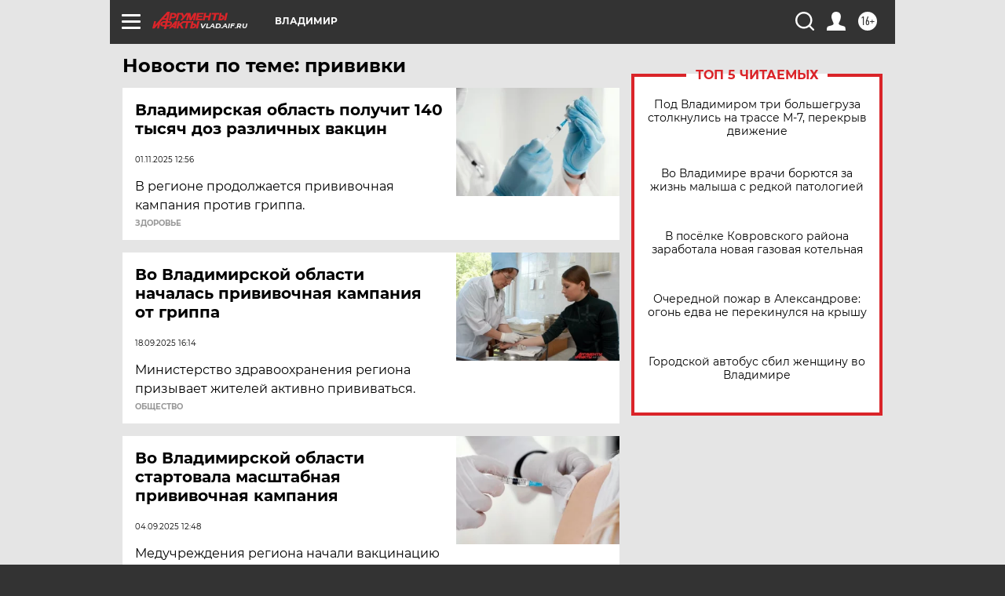

--- FILE ---
content_type: text/html
request_url: https://tns-counter.ru/nc01a**R%3Eundefined*aif_ru/ru/UTF-8/tmsec=aif_ru/406196626***
body_size: -72
content:
19D97B0D6971EEF1X1769074417:19D97B0D6971EEF1X1769074417